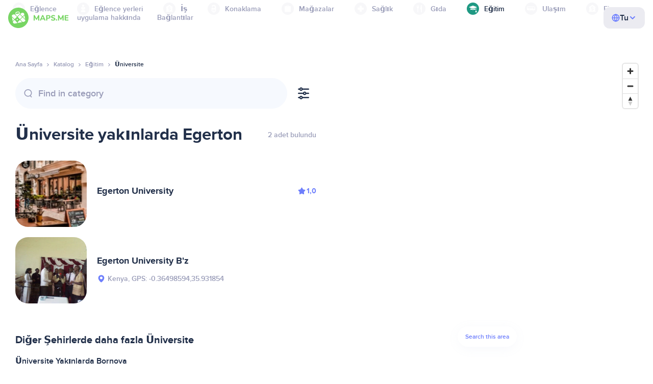

--- FILE ---
content_type: text/css
request_url: https://tr.maps.me/css/header.css
body_size: 6303
content:
body.scrolled .page-header {
  background: var(--white);
}

.snackbar-error {
  position: absolute;
  top: 50%;
  left: 50%;
  transform: translate(-200px, -200px);
  min-width: 345px;
  display: flex;
  transition: transform 225ms cubic-bezier(0, 0, 0.2, 1);
  flex-wrap: wrap;
  background-color: rgb(240, 77, 106);
  padding: 12px 14px;
  border-radius: 16px;
  align-items: center;
  -webkit-box-pack: justify;
  justify-content: space-between;
}

.snackbar-error-text-container {
  color: rgb(255, 255, 255);
  width: 90%;
}

.snackbar-error-text {
  font-family: "Noto Sans", sans-serif;
  font-size: 14px;
  line-height: 24px;
  font-weight: bold;
  letter-spacing: 0.005em;
  color: inherit;
}

.snackbar-error-icon {
  height: 24px;
  width: 24px;
}

@media (min-width: 600px) {
  .snackbar-error-text-container {
    flex-grow: initial;
    min-width: 288px;
  }
}

.page-header ul,
.page-header ul li {
  all: unset;
}
.page-header {
  position: fixed;
  left: 0;
  right: 0;
  width: 100%;
  z-index: 99999;
  top: 0;
}

.page-header-content-wrapper {
  padding: 0 16px;

  height: 70px;
  display: flex;
  align-items: center;
  justify-content: space-between;
  gap: 16px;
}

.page-header-left-side {
  display: flex;
  align-items: center;
  justify-content: space-between;
  gap: 16px;
}

.page-header-navigation ul {
  display: flex;
  margin: 0;
}
.page-header-navigation ul li {
  position: relative;
  margin: 0;
}

.page-header-navigation ul li img {
  display: none;
}
.page-header-navigation ul li:before {
  display: none;
}
.page-header-navigation ul li .link,
.page-header-navigation ul li .link a {
  display: block;
  font-style: normal;
  font-weight: 600;
  font-size: 14px;
  text-decoration: none;
  color: var(--gray);
  padding: 24px 16px;
}

.js-open_block:hover .hold-popup {
  display: block;
}

.page-header ul li.active,
.page-header ul li.active a {
  color: var(--black);
}

.page-header-logo--short {
  display: none;
}

.mobile-menu-button {
  display: none;
}

@media only screen and (max-width: 744px) {
  .page-header-logo--short {
    display: block;
  }
  .page-header-logo--long {
    display: none;
  }
}

.page-header .hold-popup {
  display: none;
}
.page-header .page-header-navigation .popup {
  left: -40px;
}

.page-header .js_open_block:hover .hold-popup {
  display: block;
}

.page-header .popup-ind ul {
  flex-flow: column;
  width: 109px;
}
.page-header .popup li {
  display: block;
}

.page-header-languages {
  position: relative;
}

.page-header-languages-current {
  display: flex;
  gap: 8px;
  align-items: center;
  padding: 8px 16px;
  background: var(--gray-light);
  border-radius: 12px;
}
.page-header-languages-current div {
  display: flex;
  gap: 8px;
  align-items: center;
}

.page-header-languages-current .chevron {
  transform: rotateZ(180deg);
}

.page-header-languages-list {
  display: none;
  position: absolute;
  background: var(--white);
  padding: 16px;
  right: 0;
  top: 54px;
  border-radius: 12px;
  max-height: 424px;
  overflow: auto;
  width: 280px;
  box-shadow: rgb(149 155 203 / 13%) 0px 10px 18px;
}

.page-header-languages-list a {
  border-bottom: 1px solid var(--gray-light);
}

.js-page-header-languages-block--active .page-header-languages-list {
  display: block;
}
.js-page-header-languages-block--active .chevron {
  transform: rotateZ(0);
}

.page-header-languages--mobile {
  display: none;
}

.theme-dark .mobile-menu-button {
  filter: invert(1);
}

.page-header--dark .mobile-menu-button {
  filter: invert(1);
}

.page-header-submenu-mobile {
  display: none;
}
.page-header-submenu-mobile--open {
  display: block;
}

@media only screen and (min-width: 1024px) {
  .page-header-submenu-mobile {
    display: none !important;
  }
}

/*  mobile */
@media only screen and (max-width: 1024px) {
  .page-header {
    background: var(--white);
  }
  .page-header-navigation {
    display: none;
    position: fixed;
    top: 70px;
    left: 0;
    right: 0;
    box-shadow: rgb(149 155 203 / 13%) 0px 10px 18px;

    background: var(--white);
    padding: 16px;
  }
  .page-header-navigation--open,
  .js-page-header-navigation--open {
    display: block;
    padding: 14px;
  }

  .page-header-submenu-mobile--open ul li a {
    font-style: normal;
    font-weight: 600;
    font-size: 21px;
    padding: 12px 16px;
    color: var(--black);
  }
  .page-header-submenu-mobile--open .page-header-back {
    display: flex;
  }

  .page-header-navigation ul {
    display: flex;
    flex-flow: column;
  }

  /* .page-header-submenu-mobile--open + ul {
    display: none;
  } */

  .page-header-navigation ul li .link,
  .page-header-navigation ul li .link a {
    font-style: normal;
    font-weight: 600;
    font-size: 21px;
    padding: 12px 16px;
  }
  .page-header-navigation ul li {
    display: flex;
    align-items: center;
    justify-content: space-between;
  }
  .page-header-navigation ul li img {
    display: block;
  }

  .mobile-menu-button {
    display: block;
  }

  .mobile-menu-button .mobile-menu-image--cross {
    display: none;
  }

  .js-mobile-menu-button--open .mobile-menu-image--burger {
    display: none;
  }

  .js-mobile-menu-button--open .mobile-menu-image--cross {
    display: block;
  }

  .page-header-content-wrapper {
    justify-content: space-between;
  }

  .page-header-languages {
    display: none;
  }
  .page-header-languages--mobile {
    display: block;
  }

  .page-header-languages--mobile .page-header-languages-list {
    display: none;
    position: relative;
    top: 0;
    width: 100%;
  }

  .page-header-languages-current {
    margin-bottom: 16px;
    justify-content: space-between;
  }
  .page-header-languages-current .chevron {
    transform: rotateZ(90deg);
  }

  /* .js-page-header-languages-block--active + ul {
    display: none;
  } */

  .js-page-header-languages-block--active .page-header-languages-list {
    box-shadow: none;
    padding: 0;
    display: block;
  }

  .page-header-back {
    display: none;

    align-items: center;
    color: var(--blue-bg-dark);
    gap: 8px;

    font-weight: 600;
    font-size: 14px;
    height: 24px;
    padding: 8px 0;
    margin: 0 0 12px 0;
  }
  .js-page-header-languages-block--active .page-header-back {
    display: flex;
  }
  .js-page-header-languages-block--active .page-header-languages-current {
    display: none;
  }

  .navigation-list--hidden {
    display: none !important;
  }
}
